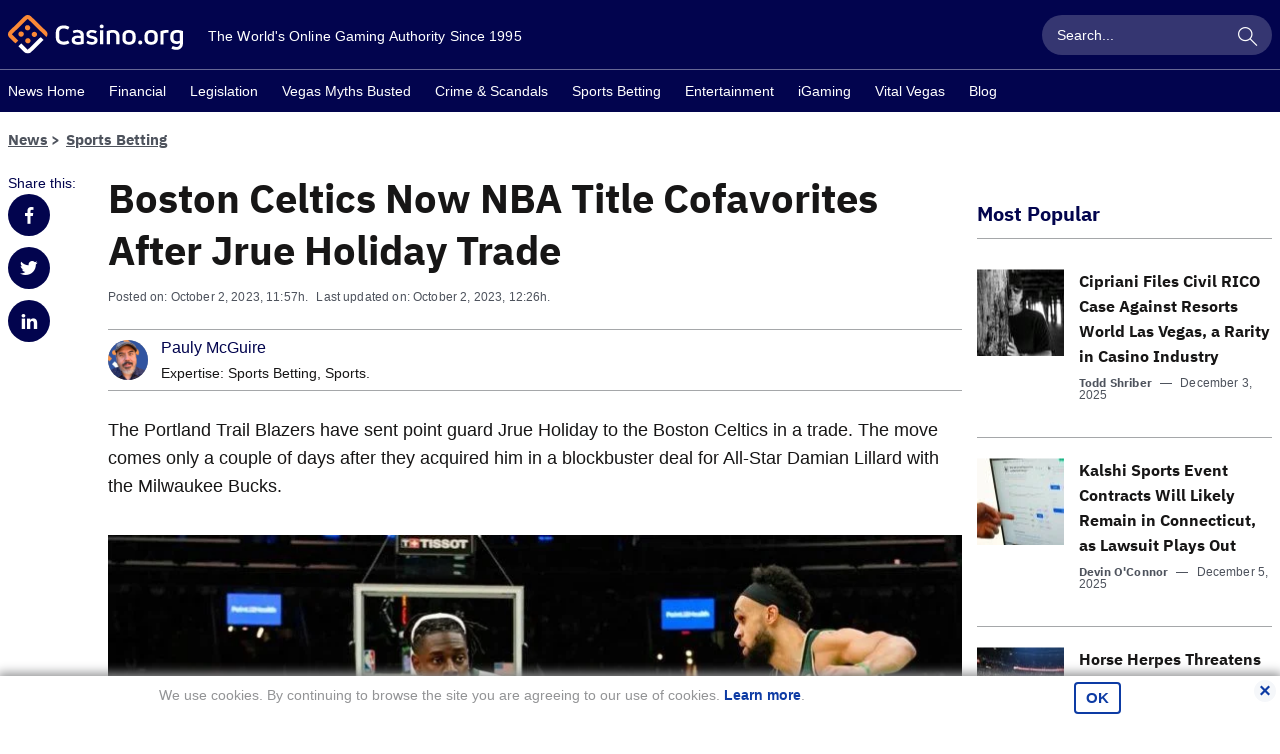

--- FILE ---
content_type: text/css
request_url: https://www.casino.org/news/dist/WP-Hendrix-Theme-global.75dbbc0c3d031b39f088.css
body_size: 4806
content:
.footer{background-color:#02044e;color:#fff}@media(min-width:768px){.footer{padding-top:25px}}@media(min-width:1024px){.footer{padding-top:35px}}@media(min-width:768px){.footer__container{display:flex;flex-wrap:wrap}}.footer__logo-link{display:inline-block;margin-bottom:15px}.about-us-footer{border-bottom:1px solid #8081a6;font-size:.875rem;padding-top:20px;padding-bottom:20px}@media(min-width:768px){.about-us-footer{order:3;width:55%;padding-right:5%;padding-top:25px;padding-bottom:25px;border-bottom:0;font-size:1rem}}@media(min-width:1024px){.about-us-footer{width:40%;padding-right:0;padding-top:0}}@media(min-width:1200px){.about-us-footer{padding-bottom:35px;font-size:1.125rem}}.about-us-footer p{margin:0}.footer-quick-links{font-family:IBM Plex Sans,Helvetica Neue,Arial,sans-serif;padding-top:14px;padding-bottom:27px;font-size:.875rem}@media(min-width:768px){.footer-quick-links{display:flex;flex-wrap:wrap;align-items:flex-start;width:45%;order:4;padding-top:25px;padding-bottom:25px}}@media(min-width:768px)and (min-width:1024px){.footer-quick-links{width:60%;justify-content:flex-end}}@media(min-width:768px)and (min-width:1200px){.footer-quick-links{font-size:1rem}}@media(min-width:768px)and (min-width:1400px){.footer-quick-links{padding-left:30px}}.footer-quick-links__nav{margin-bottom:25px;font-family:IBM-Plex-Sans--bold,Helvetica Neue,Arial,sans-serif}@media(min-width:768px){.footer-quick-links__nav{width:100%}}@media(min-width:1200px){.footer-quick-links__nav{margin-bottom:15px}}@media(min-width:1024px){.footer-quick-links__list{display:flex;justify-content:flex-end;flex-wrap:wrap}}.footer-quick-links__item{margin-bottom:5px}@media(min-width:1024px){.footer-quick-links__item{margin-left:17px}}@media(min-width:1200px){.footer-quick-links__item{margin-left:21px}}.footer-quick-links__item:first-child{margin-left:0}.footer-quick-links__link{color:#fff;padding-top:4px;padding-bottom:4px;display:inline-block}.footer-quick-links__link:focus,.footer-quick-links__link:hover{text-decoration:none;color:#ff7917}.footer-selection{margin-bottom:25px;font-size:.875rem;font-family:IBM-Plex-Sans--bold,Helvetica Neue,Arial,sans-serif}@media(min-width:768px){.footer-selection{margin-bottom:15px;width:100%;position:relative}}@media(min-width:1024px){.footer-selection{width:45%;max-width:304px;margin-left:5%}}.footer-selection.active .footer-selection__drop-holder{max-height:220px}.footer-selection.active .footer-selection__opener:after{transform:rotate(180deg)}.footer-selection__opener{display:flex;justify-content:space-between;align-items:center;border:1px solid #fff;color:#fff;padding:8px 15px;position:relative;cursor:pointer;transition:color .3s ease-in-out}@media(min-width:1024px){.footer-selection__opener{padding:11px 15px}}@media(min-width:1024px){.footer-selection__opener:focus,.footer-selection__opener:hover{text-decoration:none;color:#ff7917}}@media(hover:none)and (pointer:coarse){.footer-selection__opener:focus,.footer-selection__opener:hover{color:#fff}}.footer-selection__opener:after{font-family:fontello;content:"";margin-left:10px;transition:transform .3s ease-in-out}.footer-selection__drop-holder{max-height:0;overflow:hidden;transition:max-height .3s ease-in-out}@media(min-width:768px){.footer-selection__drop-holder{position:absolute;z-index:5;width:100%;top:100%;left:0}}.footer-selection__drop{border:1px solid #fff;background-color:#02044e;padding:10px 15px;height:200px;overflow:auto}@media(min-width:1024px){.is-short .footer-selection__drop{height:140px}}.footer-selection__block{border-bottom:1px solid #8081a6;padding-bottom:10px;margin-bottom:10px}.footer-selection__block:last-child{border-bottom:0;margin-bottom:0;padding-bottom:0}.footer-selection__list--inner{padding-left:10px}.footer-selection__title{margin-bottom:0;font-size:1.125rem}.footer-selection__link{color:#fff;padding-top:5px;padding-bottom:5px;display:block}.footer-selection__link--title{padding-top:0;padding-bottom:0}.footer-selection__link:focus,.footer-selection__link:hover{text-decoration:none;color:#ff7917}.privacy-row{font-size:.875rem;border-top:1px solid #fff;padding-top:15px;padding-bottom:15px}@media(min-width:768px){.privacy-row{font-size:.875rem;order:5;width:100%;text-align:left;padding-bottom:25px;padding-top:25px}}.privacy-row li{display:block}@media(min-width:768px){.privacy-row li{display:inline-block}}.privacy-row__link{color:#fff;text-decoration:underline;display:block;margin-bottom:15px}@media(min-width:768px){.privacy-row__link{margin-bottom:0;margin-right:15px}}.privacy-row__link:focus,.privacy-row__link:hover{color:#ff7917}.bottom-panel-footer{text-align:center;background-color:#fff;color:#171616;font-size:.625rem;padding-top:16px;padding-bottom:12px}@media(min-width:768px){.bottom-panel-footer{font-size:.75rem;text-align-last:left}}.bottom-panel-footer__container{padding-right:10px;padding-left:10px}@media(min-width:768px){.bottom-panel-footer__container{padding-right:20px;padding-left:20px}}@media(min-width:1024px){.bottom-panel-footer__container{display:flex;justify-content:space-between;align-items:center;max-width:1154px}}@media(min-width:768px){.bottom-panel-footer__certificate{display:flex;justify-content:flex-start;align-items:center;margin-bottom:10px}}@media(min-width:1024px){.bottom-panel-footer__certificate{margin-bottom:0}}@media(min-width:768px){.bottom-panel-footer__title{margin-right:15px}}.bottom-panel-footer__logos{display:flex;align-items:center;justify-content:center;padding-top:6px;margin-right:-10px;margin-left:-10px;margin-bottom:12px;height:31px}@media(min-width:768px){.bottom-panel-footer__logos{margin-bottom:0;margin-right:0;margin-left:0;padding-top:0;height:24px}}.bottom-panel-footer__logo-holder{height:100%}.bottom-panel-footer__logo-holder img{max-height:100%;padding-right:10px;padding-left:10px}.bottom-panel-footer__copyright{color:#818793}@media(min-width:768px){.bottom-panel-footer__copyright{text-align:left}}.bottom-panel-footer__copy-link{color:#818793}.bottom-panel-footer__copy-link:focus,.bottom-panel-footer__copy-link:hover{color:#ff7917;text-decoration:none}.follow-links{display:flex;justify-content:center;align-items:center;width:100%}@media(min-width:768px){.follow-links{justify-content:flex-start}}@media(min-width:1024px){.follow-links{justify-content:flex-end;width:45%;margin-left:5%;max-width:304px;line-height:45px}}.follow-links__title{margin-right:20px}.swiper-container{margin:0 auto;position:relative;overflow:hidden;list-style:none;padding:0;z-index:1}.swiper-container-no-flexbox .swiper-slide{float:left}.swiper-container-vertical>.swiper-wrapper{-webkit-box-orient:vertical;-webkit-box-direction:normal;-webkit-flex-direction:column;-ms-flex-direction:column;flex-direction:column}.swiper-wrapper{position:relative;width:100%;height:100%;z-index:1;display:-webkit-box;display:-webkit-flex;display:-ms-flexbox;display:flex;-webkit-transition-property:-webkit-transform;transition-property:-webkit-transform;-o-transition-property:transform;transition-property:transform;transition-property:transform,-webkit-transform;-webkit-box-sizing:content-box;box-sizing:content-box}.swiper-container-android .swiper-slide,.swiper-wrapper{-webkit-transform:translateZ(0);transform:translateZ(0)}.swiper-container-multirow>.swiper-wrapper{-webkit-flex-wrap:wrap;-ms-flex-wrap:wrap;flex-wrap:wrap}.swiper-container-free-mode>.swiper-wrapper{-webkit-transition-timing-function:ease-out;-o-transition-timing-function:ease-out;transition-timing-function:ease-out;margin:0 auto}.swiper-slide{-webkit-flex-shrink:0;-ms-flex-negative:0;flex-shrink:0;width:100%;height:100%;position:relative;-webkit-transition-property:-webkit-transform;transition-property:-webkit-transform;-o-transition-property:transform;transition-property:transform;transition-property:transform,-webkit-transform}.swiper-slide-invisible-blank{visibility:hidden}.swiper-container-autoheight,.swiper-container-autoheight .swiper-slide{height:auto}.swiper-container-autoheight .swiper-wrapper{-webkit-box-align:start;-webkit-align-items:flex-start;-ms-flex-align:start;align-items:flex-start;-webkit-transition-property:height,-webkit-transform;transition-property:height,-webkit-transform;-o-transition-property:transform,height;transition-property:transform,height;transition-property:transform,height,-webkit-transform}.swiper-container-3d{-webkit-perspective:1200px;perspective:1200px}.swiper-container-3d .swiper-cube-shadow,.swiper-container-3d .swiper-slide,.swiper-container-3d .swiper-slide-shadow-bottom,.swiper-container-3d .swiper-slide-shadow-left,.swiper-container-3d .swiper-slide-shadow-right,.swiper-container-3d .swiper-slide-shadow-top,.swiper-container-3d .swiper-wrapper{-webkit-transform-style:preserve-3d;transform-style:preserve-3d}.swiper-container-3d .swiper-slide-shadow-bottom,.swiper-container-3d .swiper-slide-shadow-left,.swiper-container-3d .swiper-slide-shadow-right,.swiper-container-3d .swiper-slide-shadow-top{position:absolute;left:0;top:0;width:100%;height:100%;pointer-events:none;z-index:10}.swiper-container-3d .swiper-slide-shadow-left{background-image:-webkit-gradient(linear,right top,left top,from(rgba(0,0,0,.5)),to(transparent));background-image:-webkit-linear-gradient(right,rgba(0,0,0,.5),transparent);background-image:-o-linear-gradient(right,rgba(0,0,0,.5),transparent);background-image:linear-gradient(270deg,rgba(0,0,0,.5),transparent)}.swiper-container-3d .swiper-slide-shadow-right{background-image:-webkit-gradient(linear,left top,right top,from(rgba(0,0,0,.5)),to(transparent));background-image:-webkit-linear-gradient(left,rgba(0,0,0,.5),transparent);background-image:-o-linear-gradient(left,rgba(0,0,0,.5),transparent);background-image:linear-gradient(90deg,rgba(0,0,0,.5),transparent)}.swiper-container-3d .swiper-slide-shadow-top{background-image:-webkit-gradient(linear,left bottom,left top,from(rgba(0,0,0,.5)),to(transparent));background-image:-webkit-linear-gradient(bottom,rgba(0,0,0,.5),transparent);background-image:-o-linear-gradient(bottom,rgba(0,0,0,.5),transparent);background-image:linear-gradient(0deg,rgba(0,0,0,.5),transparent)}.swiper-container-3d .swiper-slide-shadow-bottom{background-image:-webkit-gradient(linear,left top,left bottom,from(rgba(0,0,0,.5)),to(transparent));background-image:-webkit-linear-gradient(top,rgba(0,0,0,.5),transparent);background-image:-o-linear-gradient(top,rgba(0,0,0,.5),transparent);background-image:linear-gradient(180deg,rgba(0,0,0,.5),transparent)}.swiper-container-wp8-horizontal,.swiper-container-wp8-horizontal>.swiper-wrapper{-ms-touch-action:pan-y;touch-action:pan-y}.swiper-container-wp8-vertical,.swiper-container-wp8-vertical>.swiper-wrapper{-ms-touch-action:pan-x;touch-action:pan-x}.swiper-button-next,.swiper-button-prev{position:absolute;top:50%;width:27px;height:44px;margin-top:-22px;z-index:10;cursor:pointer;background-size:27px 44px;background-position:50%;background-repeat:no-repeat}.swiper-button-next.swiper-button-disabled,.swiper-button-prev.swiper-button-disabled{opacity:.35;cursor:auto;pointer-events:none}.swiper-button-prev,.swiper-container-rtl .swiper-button-next{background-image:url("data:image/svg+xml;charset=utf-8,%3Csvg xmlns='http://www.w3.org/2000/svg' viewBox='0 0 27 44'%3E%3Cpath d='M0 22L22 0l2.1 2.1L4.2 22l19.9 19.9L22 44 0 22z' fill='%23007aff'/%3E%3C/svg%3E");left:10px;right:auto}.swiper-button-next,.swiper-container-rtl .swiper-button-prev{background-image:url("data:image/svg+xml;charset=utf-8,%3Csvg xmlns='http://www.w3.org/2000/svg' viewBox='0 0 27 44'%3E%3Cpath d='M27 22L5 44l-2.1-2.1L22.8 22 2.9 2.1 5 0l22 22z' fill='%23007aff'/%3E%3C/svg%3E");right:10px;left:auto}.swiper-button-prev.swiper-button-white,.swiper-container-rtl .swiper-button-next.swiper-button-white{background-image:url("data:image/svg+xml;charset=utf-8,%3Csvg xmlns='http://www.w3.org/2000/svg' viewBox='0 0 27 44'%3E%3Cpath d='M0 22L22 0l2.1 2.1L4.2 22l19.9 19.9L22 44 0 22z' fill='%23fff'/%3E%3C/svg%3E")}.swiper-button-next.swiper-button-white,.swiper-container-rtl .swiper-button-prev.swiper-button-white{background-image:url("data:image/svg+xml;charset=utf-8,%3Csvg xmlns='http://www.w3.org/2000/svg' viewBox='0 0 27 44'%3E%3Cpath d='M27 22L5 44l-2.1-2.1L22.8 22 2.9 2.1 5 0l22 22z' fill='%23fff'/%3E%3C/svg%3E")}.swiper-button-prev.swiper-button-black,.swiper-container-rtl .swiper-button-next.swiper-button-black{background-image:url("data:image/svg+xml;charset=utf-8,%3Csvg xmlns='http://www.w3.org/2000/svg' viewBox='0 0 27 44'%3E%3Cpath d='M0 22L22 0l2.1 2.1L4.2 22l19.9 19.9L22 44 0 22z'/%3E%3C/svg%3E")}.swiper-button-next.swiper-button-black,.swiper-container-rtl .swiper-button-prev.swiper-button-black{background-image:url("data:image/svg+xml;charset=utf-8,%3Csvg xmlns='http://www.w3.org/2000/svg' viewBox='0 0 27 44'%3E%3Cpath d='M27 22L5 44l-2.1-2.1L22.8 22 2.9 2.1 5 0l22 22z'/%3E%3C/svg%3E")}.swiper-button-lock{display:none}.swiper-pagination{position:absolute;text-align:center;-webkit-transition:opacity .3s;-o-transition:.3s opacity;transition:opacity .3s;-webkit-transform:translateZ(0);transform:translateZ(0);z-index:10}.swiper-pagination.swiper-pagination-hidden{opacity:0}.swiper-container-horizontal>.swiper-pagination-bullets,.swiper-pagination-custom,.swiper-pagination-fraction{bottom:10px;left:0;width:100%}.swiper-pagination-bullets-dynamic{overflow:hidden;font-size:0}.swiper-pagination-bullets-dynamic .swiper-pagination-bullet{-webkit-transform:scale(.33);-ms-transform:scale(.33);transform:scale(.33);position:relative}.swiper-pagination-bullets-dynamic .swiper-pagination-bullet-active,.swiper-pagination-bullets-dynamic .swiper-pagination-bullet-active-main{-webkit-transform:scale(1);-ms-transform:scale(1);transform:scale(1)}.swiper-pagination-bullets-dynamic .swiper-pagination-bullet-active-prev{-webkit-transform:scale(.66);-ms-transform:scale(.66);transform:scale(.66)}.swiper-pagination-bullets-dynamic .swiper-pagination-bullet-active-prev-prev{-webkit-transform:scale(.33);-ms-transform:scale(.33);transform:scale(.33)}.swiper-pagination-bullets-dynamic .swiper-pagination-bullet-active-next{-webkit-transform:scale(.66);-ms-transform:scale(.66);transform:scale(.66)}.swiper-pagination-bullets-dynamic .swiper-pagination-bullet-active-next-next{-webkit-transform:scale(.33);-ms-transform:scale(.33);transform:scale(.33)}.swiper-pagination-bullet{width:8px;height:8px;display:inline-block;border-radius:100%;background:#000;opacity:.2}button.swiper-pagination-bullet{border:none;margin:0;padding:0;-webkit-box-shadow:none;box-shadow:none;-webkit-appearance:none;-moz-appearance:none;appearance:none}.swiper-pagination-clickable .swiper-pagination-bullet{cursor:pointer}.swiper-pagination-bullet-active{opacity:1;background:#007aff}.swiper-container-vertical>.swiper-pagination-bullets{right:10px;top:50%;-webkit-transform:translate3d(0,-50%,0);transform:translate3d(0,-50%,0)}.swiper-container-vertical>.swiper-pagination-bullets .swiper-pagination-bullet{margin:6px 0;display:block}.swiper-container-vertical>.swiper-pagination-bullets.swiper-pagination-bullets-dynamic{top:50%;-webkit-transform:translateY(-50%);-ms-transform:translateY(-50%);transform:translateY(-50%);width:8px}.swiper-container-vertical>.swiper-pagination-bullets.swiper-pagination-bullets-dynamic .swiper-pagination-bullet{display:inline-block;-webkit-transition:top .2s,-webkit-transform .2s;transition:top .2s,-webkit-transform .2s;-o-transition:.2s transform,.2s top;transition:transform .2s,top .2s;transition:transform .2s,top .2s,-webkit-transform .2s}.swiper-container-horizontal>.swiper-pagination-bullets .swiper-pagination-bullet{margin:0 4px}.swiper-container-horizontal>.swiper-pagination-bullets.swiper-pagination-bullets-dynamic{left:50%;-webkit-transform:translateX(-50%);-ms-transform:translateX(-50%);transform:translateX(-50%);white-space:nowrap}.swiper-container-horizontal>.swiper-pagination-bullets.swiper-pagination-bullets-dynamic .swiper-pagination-bullet{-webkit-transition:left .2s,-webkit-transform .2s;transition:left .2s,-webkit-transform .2s;-o-transition:.2s transform,.2s left;transition:transform .2s,left .2s;transition:transform .2s,left .2s,-webkit-transform .2s}.swiper-container-horizontal.swiper-container-rtl>.swiper-pagination-bullets-dynamic .swiper-pagination-bullet{-webkit-transition:right .2s,-webkit-transform .2s;transition:right .2s,-webkit-transform .2s;-o-transition:.2s transform,.2s right;transition:transform .2s,right .2s;transition:transform .2s,right .2s,-webkit-transform .2s}.swiper-pagination-progressbar{background:rgba(0,0,0,.25);position:absolute}.swiper-pagination-progressbar .swiper-pagination-progressbar-fill{background:#007aff;position:absolute;left:0;top:0;width:100%;height:100%;-webkit-transform:scale(0);-ms-transform:scale(0);transform:scale(0);-webkit-transform-origin:left top;-ms-transform-origin:left top;transform-origin:left top}.swiper-container-rtl .swiper-pagination-progressbar .swiper-pagination-progressbar-fill{-webkit-transform-origin:right top;-ms-transform-origin:right top;transform-origin:right top}.swiper-container-horizontal>.swiper-pagination-progressbar,.swiper-container-vertical>.swiper-pagination-progressbar.swiper-pagination-progressbar-opposite{width:100%;height:4px;left:0;top:0}.swiper-container-horizontal>.swiper-pagination-progressbar.swiper-pagination-progressbar-opposite,.swiper-container-vertical>.swiper-pagination-progressbar{width:4px;height:100%;left:0;top:0}.swiper-pagination-white .swiper-pagination-bullet-active{background:#fff}.swiper-pagination-progressbar.swiper-pagination-white{background:hsla(0,0%,100%,.25)}.swiper-pagination-progressbar.swiper-pagination-white .swiper-pagination-progressbar-fill{background:#fff}.swiper-pagination-black .swiper-pagination-bullet-active{background:#000}.swiper-pagination-progressbar.swiper-pagination-black{background:rgba(0,0,0,.25)}.swiper-pagination-progressbar.swiper-pagination-black .swiper-pagination-progressbar-fill{background:#000}.swiper-pagination-lock{display:none}.swiper-scrollbar{border-radius:10px;position:relative;-ms-touch-action:none;background:rgba(0,0,0,.1)}.swiper-container-horizontal>.swiper-scrollbar{position:absolute;left:1%;bottom:3px;z-index:50;height:5px;width:98%}.swiper-container-vertical>.swiper-scrollbar{position:absolute;right:3px;top:1%;z-index:50;width:5px;height:98%}.swiper-scrollbar-drag{height:100%;width:100%;position:relative;background:rgba(0,0,0,.5);border-radius:10px;left:0;top:0}.swiper-scrollbar-cursor-drag{cursor:move}.swiper-scrollbar-lock{display:none}.swiper-zoom-container{width:100%;height:100%;display:-webkit-box;display:-webkit-flex;display:-ms-flexbox;display:flex;-webkit-box-pack:center;-webkit-justify-content:center;-ms-flex-pack:center;justify-content:center;-webkit-box-align:center;-webkit-align-items:center;-ms-flex-align:center;align-items:center;text-align:center}.swiper-zoom-container>canvas,.swiper-zoom-container>img,.swiper-zoom-container>svg{max-width:100%;max-height:100%;-o-object-fit:contain;object-fit:contain}.swiper-slide-zoomed{cursor:move}.swiper-lazy-preloader{width:42px;height:42px;position:absolute;left:50%;top:50%;margin-left:-21px;margin-top:-21px;z-index:10;-webkit-transform-origin:50%;-ms-transform-origin:50%;transform-origin:50%;-webkit-animation:swiper-preloader-spin 1s steps(12) infinite;animation:swiper-preloader-spin 1s steps(12) infinite}.swiper-lazy-preloader:after{display:block;content:"";width:100%;height:100%;background-image:url("data:image/svg+xml;charset=utf-8,%3Csvg viewBox='0 0 120 120' xmlns='http://www.w3.org/2000/svg' xmlns:xlink='http://www.w3.org/1999/xlink'%3E%3Cdefs%3E%3Cpath id='a' stroke='%236c6c6c' stroke-width='11' stroke-linecap='round' d='M60 7v20'/%3E%3C/defs%3E%3Cuse xlink:href='%23a' opacity='.27'/%3E%3Cuse xlink:href='%23a' opacity='.27' transform='rotate(30 60 60)'/%3E%3Cuse xlink:href='%23a' opacity='.27' transform='rotate(60 60 60)'/%3E%3Cuse xlink:href='%23a' opacity='.27' transform='rotate(90 60 60)'/%3E%3Cuse xlink:href='%23a' opacity='.27' transform='rotate(120 60 60)'/%3E%3Cuse xlink:href='%23a' opacity='.27' transform='rotate(150 60 60)'/%3E%3Cuse xlink:href='%23a' opacity='.37' transform='rotate(180 60 60)'/%3E%3Cuse xlink:href='%23a' opacity='.46' transform='rotate(210 60 60)'/%3E%3Cuse xlink:href='%23a' opacity='.56' transform='rotate(240 60 60)'/%3E%3Cuse xlink:href='%23a' opacity='.66' transform='rotate(270 60 60)'/%3E%3Cuse xlink:href='%23a' opacity='.75' transform='rotate(300 60 60)'/%3E%3Cuse xlink:href='%23a' opacity='.85' transform='rotate(330 60 60)'/%3E%3C/svg%3E");background-position:50%;background-size:100%;background-repeat:no-repeat}.swiper-lazy-preloader-white:after{background-image:url("data:image/svg+xml;charset=utf-8,%3Csvg viewBox='0 0 120 120' xmlns='http://www.w3.org/2000/svg' xmlns:xlink='http://www.w3.org/1999/xlink'%3E%3Cdefs%3E%3Cpath id='a' stroke='%23fff' stroke-width='11' stroke-linecap='round' d='M60 7v20'/%3E%3C/defs%3E%3Cuse xlink:href='%23a' opacity='.27'/%3E%3Cuse xlink:href='%23a' opacity='.27' transform='rotate(30 60 60)'/%3E%3Cuse xlink:href='%23a' opacity='.27' transform='rotate(60 60 60)'/%3E%3Cuse xlink:href='%23a' opacity='.27' transform='rotate(90 60 60)'/%3E%3Cuse xlink:href='%23a' opacity='.27' transform='rotate(120 60 60)'/%3E%3Cuse xlink:href='%23a' opacity='.27' transform='rotate(150 60 60)'/%3E%3Cuse xlink:href='%23a' opacity='.37' transform='rotate(180 60 60)'/%3E%3Cuse xlink:href='%23a' opacity='.46' transform='rotate(210 60 60)'/%3E%3Cuse xlink:href='%23a' opacity='.56' transform='rotate(240 60 60)'/%3E%3Cuse xlink:href='%23a' opacity='.66' transform='rotate(270 60 60)'/%3E%3Cuse xlink:href='%23a' opacity='.75' transform='rotate(300 60 60)'/%3E%3Cuse xlink:href='%23a' opacity='.85' transform='rotate(330 60 60)'/%3E%3C/svg%3E")}@-webkit-keyframes swiper-preloader-spin{to{-webkit-transform:rotate(1turn);transform:rotate(1turn)}}@keyframes swiper-preloader-spin{to{-webkit-transform:rotate(1turn);transform:rotate(1turn)}}.swiper-container .swiper-notification{position:absolute;left:0;top:0;pointer-events:none;opacity:0;z-index:-1000}.swiper-container-fade.swiper-container-free-mode .swiper-slide{-webkit-transition-timing-function:ease-out;-o-transition-timing-function:ease-out;transition-timing-function:ease-out}.swiper-container-fade .swiper-slide{pointer-events:none;-webkit-transition-property:opacity;-o-transition-property:opacity;transition-property:opacity}.swiper-container-fade .swiper-slide .swiper-slide{pointer-events:none}.swiper-container-fade .swiper-slide-active,.swiper-container-fade .swiper-slide-active .swiper-slide-active{pointer-events:auto}.swiper-container-cube{overflow:visible}.swiper-container-cube .swiper-slide{pointer-events:none;-webkit-backface-visibility:hidden;backface-visibility:hidden;z-index:1;visibility:hidden;-webkit-transform-origin:0 0;-ms-transform-origin:0 0;transform-origin:0 0;width:100%;height:100%}.swiper-container-cube .swiper-slide .swiper-slide{pointer-events:none}.swiper-container-cube.swiper-container-rtl .swiper-slide{-webkit-transform-origin:100% 0;-ms-transform-origin:100% 0;transform-origin:100% 0}.swiper-container-cube .swiper-slide-active,.swiper-container-cube .swiper-slide-active .swiper-slide-active{pointer-events:auto}.swiper-container-cube .swiper-slide-active,.swiper-container-cube .swiper-slide-next,.swiper-container-cube .swiper-slide-next+.swiper-slide,.swiper-container-cube .swiper-slide-prev{pointer-events:auto;visibility:visible}.swiper-container-cube .swiper-slide-shadow-bottom,.swiper-container-cube .swiper-slide-shadow-left,.swiper-container-cube .swiper-slide-shadow-right,.swiper-container-cube .swiper-slide-shadow-top{z-index:0;-webkit-backface-visibility:hidden;backface-visibility:hidden}.swiper-container-cube .swiper-cube-shadow{position:absolute;left:0;bottom:0;width:100%;height:100%;background:#000;opacity:.6;-webkit-filter:blur(50px);filter:blur(50px);z-index:0}.swiper-container-flip{overflow:visible}.swiper-container-flip .swiper-slide{pointer-events:none;-webkit-backface-visibility:hidden;backface-visibility:hidden;z-index:1}.swiper-container-flip .swiper-slide .swiper-slide{pointer-events:none}.swiper-container-flip .swiper-slide-active,.swiper-container-flip .swiper-slide-active .swiper-slide-active{pointer-events:auto}.swiper-container-flip .swiper-slide-shadow-bottom,.swiper-container-flip .swiper-slide-shadow-left,.swiper-container-flip .swiper-slide-shadow-right,.swiper-container-flip .swiper-slide-shadow-top{z-index:0;-webkit-backface-visibility:hidden;backface-visibility:hidden}.swiper-container-coverflow .swiper-wrapper{-ms-perspective:1200px}.swiper-pagination-bullet{width:11px;height:11px;margin-right:10px}.swiper-pagination-bullet-active{background-color:#ff7917;background-clip:padding-box;position:relative}.swiper-pagination-bullet-active:before{position:absolute;content:"";background-color:rgba(255,121,23,.2);width:21px;height:21px;border-radius:50%;top:-5px;left:-5px}@media(min-width:1024px){.latest-marquee{display:flex}}.latest-marquee__row{background-color:#f7f7f7}.latest-marquee__wrap{transition-timing-function:linear;align-items:center}.latest-marquee__title{font-family:IBM Plex Sans,Helvetica Neue,Arial,sans-serif;color:#02044e;margin-bottom:0;line-height:2;width:auto;padding-right:7px;padding-left:7px;display:flex;align-items:center}@media(min-width:1024px){.latest-marquee__title{flex-shrink:0;background-color:#d8d9db;font-weight:400;letter-spacing:.25px;padding:15px 25px}}@media(min-width:1200px){.latest-marquee__title{padding:20px;min-width:280px}}.latest-marquee__item{display:flex;align-items:center;color:#02044e;font-size:.75rem;padding-top:10px;padding-bottom:10px;justify-content:center}@media(min-width:768px){.latest-marquee__item{font-size:.875rem}}@media(min-width:1024px){.latest-marquee__item{font-size:1rem}}.latest-marquee__link{color:#02044e;text-decoration:underline;margin-right:10px;cursor:ew-resize}@media(min-width:768px){.latest-marquee__link{margin-right:25px}}.latest-marquee__value{font-weight:700}.latest-marquee__value+.latest-marquee__value{display:flex;align-items:center}.latest-marquee__value+.latest-marquee__value:before{content:"";width:1px;height:12px;background-color:#02044e;margin-right:10px;margin-left:10px}.subscribe-section{margin-bottom:28px}@media(min-width:1024px){.subscribe-section{padding-top:15px}}.subscribe-section__wrapper{border:2px solid #02044e;padding:14px;text-align:center;font-size:.875rem}@media(min-width:1024px){.subscribe-section__wrapper{display:flex;align-items:center;text-align:left;font-size:1.125rem;padding:20px 50px}}@media(min-width:1024px){.subscribe-section__title-holder{width:50%;padding-right:4%}}@media(min-width:1200px){.subscribe-section__title-holder{width:45%;padding-right:1%}}.subscribe-section__title-holder p{margin-bottom:20px}@media(min-width:1024px){.subscribe-section__form-holder{width:60%}}@media(min-width:1200px){.subscribe-section__form-holder{width:55%}}.subscribe-section__title{font-size:1.25rem;line-height:1.2;color:#02044e;margin-bottom:5px}@media(min-width:1024px){.subscribe-section__title{font-size:1.875rem}}@media(min-width:1024px){.subscribe-section p{margin-bottom:0}}.subscribe-section__radio-row{display:flex;justify-content:center;flex-wrap:wrap;margin-bottom:20px;font-size:.875rem}@media(min-width:1024px){.subscribe-section__radio-row{justify-content:flex-start}}.subscribe-section__form-title{width:100%;margin-bottom:5px}@media(min-width:768px){.subscribe-section__form-title{width:auto;margin-bottom:0}}.subscribe-section__radio-col{display:flex;justify-content:center;padding-right:15px;padding-left:15px}.subscribe-section__radio-input{visibility:hidden;position:absolute}.subscribe-section__radio-input:checked+.subscribe-section__radio-label:after{opacity:1}.subscribe-section__radio-label{display:flex;align-items:center;position:relative;padding-left:30px;cursor:pointer}.subscribe-section__radio-label:after,.subscribe-section__radio-label:before{content:"";position:absolute;top:50%;left:0;transform:translateY(-50%)}.subscribe-section__radio-label:before{width:20px;height:20px;border:2px solid #02044e;border-radius:50%}.subscribe-section__radio-label:after{width:14px;height:14px;background-color:#02044e;border-radius:50%;left:3px;opacity:0}@media(min-width:768px){.subscribe-section__email-row{display:flex;max-width:700px;margin-right:auto;margin-left:auto}}.subscribe-section__email{width:100%;border:2px solid #02044e;margin-bottom:20px;font-size:.875rem;border-radius:0;transition:border .1s ease-in-out,opacity .1s ease-in-out}@media(min-width:768px){.subscribe-section__email{margin-bottom:0;width:70%}}.subscribe-section__email--submitted{opacity:.7;border:2px solid #0d3ba4;pointer-events:none}.subscribe-section__btn{width:100%;background-color:#02044e;color:#fff;font-family:IBM-Plex-Sans--bold,Helvetica Neue,Arial,sans-serif;font-weight:700;padding:13px;transition:background-color .1s ease-in-out,opacity .1s ease-in-out;font-size:.875rem}@media(min-width:768px){.subscribe-section__btn{width:30%}}.subscribe-section__btn--submitted{opacity:.7;background-color:#0d3ba4;pointer-events:none}.subscribe-section__btn:hover{background-color:#0d3ba4}.subscribe-section__response{display:none;margin-bottom:0;padding-top:3px;font-size:.875rem;font-weight:700}.subscribe-section__response-wrapper{min-height:24px;margin-bottom:5px}.subscribe-section__response.subscribe-section__response--subscribed{color:#38ae56}.subscribe-section__response.subscribe-section__response--error,.subscribe-section__response.subscribe-section__response--invalid-email{color:#ed2d0d}.subscribe-section__response--show.subscribe-section__response--error,.subscribe-section__response--show.subscribe-section__response--invalid-email,.subscribe-section__response--show.subscribe-section__response--subscribed{display:block}.subscribe-section__privacy{font-size:12px;color:#4e535d;margin-bottom:0}@media(min-width:1024px){.subscribe-section__privacy{font-size:.875rem}}.subscribe-section__privacy a{color:currentColor;text-decoration:underline}.subscribe-section__privacy a:hover{text-decoration:none;color:#0d3ba4}.subscribe-section__privacy a:focus{text-decoration:none;color:#3476d5}.navigation{text-align:center;padding-top:30px;font-size:1rem;border-top:1px solid #a5a7a9;padding-bottom:30px;margin-right:-8px;margin-left:-8px}@media(min-width:768px){.navigation{margin-right:0;margin-left:0}}.navigation__holder{display:inline-block;border-bottom:1px solid #d8d9db}.navigation .page-numbers{padding-left:10px;padding-right:10px;color:#171616;position:relative;display:inline-block;padding-bottom:3px}.navigation .page-numbers:before{content:" ";position:absolute;bottom:-2px;left:0;right:0;height:2px;background-color:#02044e;opacity:0;transition:opacity .3s ease-in-out}.navigation .page-numbers:hover{text-decoration:none;color:#02044e}.navigation .page-numbers:hover:before{opacity:1}.navigation .page-numbers:focus{color:#3476d5}.navigation .page-numbers:focus:before{opacity:1;background-color:#3476d5}.navigation .page-numbers.dots:before{display:none}.navigation .current{color:#02044e}.navigation .current:before{opacity:1}.navigation .first,.navigation .last,.navigation .pages{display:none}

--- FILE ---
content_type: text/javascript
request_url: https://www.casino.org/news/dist/WP-Hendrix-Theme-ATF.05d590431557c66d3c2a.js
body_size: 5220
content:
(()=>{var e={552:(e,t,n)=>{var i,a,s;!function(o,r){if(o){r=r.bind(null,o,o.document),e.exports?r(n(879)):(a=[n(879)],void 0===(s="function"==typeof(i=r)?i.apply(t,a):i)||(e.exports=s))}}("undefined"!=typeof window?window:0,function(e,t,n){"use strict";if(e.addEventListener){var i=/\s+(\d+)(w|h)\s+(\d+)(w|h)/,a=/parent-fit["']*\s*:\s*["']*(contain|cover|width)/,s=/parent-container["']*\s*:\s*["']*(.+?)(?=(\s|$|,|'|"|;))/,o=/^picture$/i,r=n.cfg,c={getParent:function(t,n){var i=t,a=t.parentNode;return n&&"prev"!=n||!a||!o.test(a.nodeName||"")||(a=a.parentNode),"self"!=n&&(i="prev"==n?t.previousElementSibling:n&&(a.closest||e.jQuery)&&(a.closest?a.closest(n):jQuery(a).closest(n)[0])||a),i},getFit:function(e){var t,n,i=getComputedStyle(e,null)||{},o=i.content||i.fontFamily,r={fit:e._lazysizesParentFit||e.getAttribute("data-parent-fit")};return!r.fit&&o&&(t=o.match(a))&&(r.fit=t[1]),r.fit?(!(n=e._lazysizesParentContainer||e.getAttribute("data-parent-container"))&&o&&(t=o.match(s))&&(n=t[1]),r.parent=c.getParent(e,n)):r.fit=i.objectFit,r},getImageRatio:function(t){var n,a,s,c,l,d,u,v=t.parentNode,f=v&&o.test(v.nodeName||"")?v.querySelectorAll("source, img"):[t];for(n=0;n<f.length;n++)if(a=(t=f[n]).getAttribute(r.srcsetAttr)||t.getAttribute("srcset")||t.getAttribute("data-pfsrcset")||t.getAttribute("data-risrcset")||"",s=t._lsMedia||t.getAttribute("media"),s=r.customMedia[t.getAttribute("data-media")||s]||s,a&&(!s||(e.matchMedia&&matchMedia(s)||{}).matches)){(c=parseFloat(t.getAttribute("data-aspectratio")))||((l=a.match(i))?"w"==l[2]?(d=l[1],u=l[3]):(d=l[3],u=l[1]):(d=t.getAttribute("width"),u=t.getAttribute("height")),c=d/u);break}return c},calculateSize:function(e,t){var n,i,a,s=this.getFit(e),o=s.fit,r=s.parent;return"width"==o||("contain"==o||"cover"==o)&&(i=this.getImageRatio(e))?(r?t=r.clientWidth:r=e,a=t,"width"==o?a=t:(n=t/r.clientHeight)&&("cover"==o&&n<i||"contain"==o&&n>i)&&(a=t*(i/n)),a):t}};n.parentFit=c,t.addEventListener("lazybeforesizes",function(e){if(!e.defaultPrevented&&e.detail.instance==n){var t=e.target;e.detail.width=c.calculateSize(t,e.detail.width)}})}})},879:e=>{!function(t){var n=function(e,t,n){"use strict";var i,a;if(function(){var t,n={lazyClass:"lazyload",loadedClass:"lazyloaded",loadingClass:"lazyloading",preloadClass:"lazypreload",errorClass:"lazyerror",autosizesClass:"lazyautosizes",fastLoadedClass:"ls-is-cached",iframeLoadMode:0,srcAttr:"data-src",srcsetAttr:"data-srcset",sizesAttr:"data-sizes",minSize:40,customMedia:{},init:!0,expFactor:1.5,hFac:.8,loadMode:2,loadHidden:!0,ricTimeout:0,throttleDelay:125};for(t in a=e.lazySizesConfig||e.lazysizesConfig||{},n)t in a||(a[t]=n[t])}(),!t||!t.getElementsByClassName)return{init:function(){},cfg:a,noSupport:!0};var s=t.documentElement,o=e.HTMLPictureElement,r="addEventListener",c="getAttribute",l=e[r].bind(e),d=e.setTimeout,u=e.requestAnimationFrame||d,v=e.requestIdleCallback,f=/^picture$/i,m=["load","error","lazyincluded","_lazyloaded"],h={},p=Array.prototype.forEach,y=function(e,t){return h[t]||(h[t]=new RegExp("(\\s|^)"+t+"(\\s|$)")),h[t].test(e[c]("class")||"")&&h[t]},g=function(e,t){y(e,t)||e.setAttribute("class",(e[c]("class")||"").trim()+" "+t)},b=function(e,t){var n;(n=y(e,t))&&e.setAttribute("class",(e[c]("class")||"").replace(n," "))},L=function(e,t,n){var i=n?r:"removeEventListener";n&&L(e,t),m.forEach(function(n){e[i](n,t)})},z=function(e,n,a,s,o){var r=t.createEvent("Event");return a||(a={}),a.instance=i,r.initEvent(n,!s,!o),r.detail=a,e.dispatchEvent(r),r},E=function(t,n){var i;!o&&(i=e.picturefill||a.pf)?(n&&n.src&&!t[c]("srcset")&&t.setAttribute("srcset",n.src),i({reevaluate:!0,elements:[t]})):n&&n.src&&(t.src=n.src)},w=function(e,t){return(getComputedStyle(e,null)||{})[t]},C=function(e,t,n){for(n=n||e.offsetWidth;n<a.minSize&&t&&!e._lazysizesWidth;)n=t.offsetWidth,t=t.parentNode;return n},A=(ge=[],be=[],Le=ge,ze=function(){var e=Le;for(Le=ge.length?be:ge,pe=!0,ye=!1;e.length;)e.shift()();pe=!1},Ee=function(e,n){pe&&!n?e.apply(this,arguments):(Le.push(e),ye||(ye=!0,(t.hidden?d:u)(ze)))},Ee._lsFlush=ze,Ee),j=function(e,t){return t?function(){A(e)}:function(){var t=this,n=arguments;A(function(){e.apply(t,n)})}},k=function(e){var t,i=0,s=a.throttleDelay,o=a.ricTimeout,r=function(){t=!1,i=n.now(),e()},c=v&&o>49?function(){v(r,{timeout:o}),o!==a.ricTimeout&&(o=a.ricTimeout)}:j(function(){d(r)},!0);return function(e){var a;(e=!0===e)&&(o=33),t||(t=!0,(a=s-(n.now()-i))<0&&(a=0),e||a<9?c():d(c,a))}},S=function(e){var t,i,a=99,s=function(){t=null,e()},o=function(){var e=n.now()-i;e<a?d(o,a-e):(v||s)(s)};return function(){i=n.now(),t||(t=d(o,a))}},_=(J=/^img$/i,K=/^iframe$/i,V="onscroll"in e&&!/(gle|ing)bot/.test(navigator.userAgent),X=0,Y=0,Z=0,ee=-1,te=function(e){Z--,(!e||Z<0||!e.target)&&(Z=0)},ne=function(e){return null==G&&(G="hidden"==w(t.body,"visibility")),G||!("hidden"==w(e.parentNode,"visibility")&&"hidden"==w(e,"visibility"))},ie=function(e,n){var i,a=e,o=ne(e);for($-=n,Q+=n,I-=n,U+=n;o&&(a=a.offsetParent)&&a!=t.body&&a!=s;)(o=(w(a,"opacity")||1)>0)&&"visible"!=w(a,"overflow")&&(i=a.getBoundingClientRect(),o=U>i.left&&I<i.right&&Q>i.top-1&&$<i.bottom+1);return o},ae=function(){var e,n,o,r,l,d,u,v,f,m,h,p,y=i.elements;if((D=a.loadMode)&&Z<8&&(e=y.length)){for(n=0,ee++;n<e;n++)if(y[n]&&!y[n]._lazyRace)if(!V||i.prematureUnveil&&i.prematureUnveil(y[n]))ve(y[n]);else if((v=y[n][c]("data-expand"))&&(d=1*v)||(d=Y),m||(m=!a.expand||a.expand<1?s.clientHeight>500&&s.clientWidth>500?500:370:a.expand,i._defEx=m,h=m*a.expFactor,p=a.hFac,G=null,Y<h&&Z<1&&ee>2&&D>2&&!t.hidden?(Y=h,ee=0):Y=D>1&&ee>1&&Z<6?m:X),f!==d&&(H=innerWidth+d*p,O=innerHeight+d,u=-1*d,f=d),o=y[n].getBoundingClientRect(),(Q=o.bottom)>=u&&($=o.top)<=O&&(U=o.right)>=u*p&&(I=o.left)<=H&&(Q||U||I||$)&&(a.loadHidden||ne(y[n]))&&(T&&Z<3&&!v&&(D<3||ee<4)||ie(y[n],d))){if(ve(y[n]),l=!0,Z>9)break}else!l&&T&&!r&&Z<4&&ee<4&&D>2&&(P[0]||a.preloadAfterLoad)&&(P[0]||!v&&(Q||U||I||$||"auto"!=y[n][c](a.sizesAttr)))&&(r=P[0]||y[n]);r&&!l&&ve(r)}},se=k(ae),oe=function(e){var t=e.target;t._lazyCache?delete t._lazyCache:(te(e),g(t,a.loadedClass),b(t,a.loadingClass),L(t,ce),z(t,"lazyloaded"))},re=j(oe),ce=function(e){re({target:e.target})},le=function(e,t){var n=e.getAttribute("data-load-mode")||a.iframeLoadMode;0==n?e.contentWindow.location.replace(t):1==n&&(e.src=t)},de=function(e){var t,n=e[c](a.srcsetAttr);(t=a.customMedia[e[c]("data-media")||e[c]("media")])&&e.setAttribute("media",t),n&&e.setAttribute("srcset",n)},ue=j(function(e,t,n,i,s){var o,r,l,u,v,m;(v=z(e,"lazybeforeunveil",t)).defaultPrevented||(i&&(n?g(e,a.autosizesClass):e.setAttribute("sizes",i)),r=e[c](a.srcsetAttr),o=e[c](a.srcAttr),s&&(u=(l=e.parentNode)&&f.test(l.nodeName||"")),m=t.firesLoad||"src"in e&&(r||o||u),v={target:e},g(e,a.loadingClass),m&&(clearTimeout(R),R=d(te,2500),L(e,ce,!0)),u&&p.call(l.getElementsByTagName("source"),de),r?e.setAttribute("srcset",r):o&&!u&&(K.test(e.nodeName)?le(e,o):e.src=o),s&&(r||u)&&E(e,{src:o})),e._lazyRace&&delete e._lazyRace,b(e,a.lazyClass),A(function(){var t=e.complete&&e.naturalWidth>1;m&&!t||(t&&g(e,a.fastLoadedClass),oe(v),e._lazyCache=!0,d(function(){"_lazyCache"in e&&delete e._lazyCache},9)),"lazy"==e.loading&&Z--},!0)}),ve=function(e){if(!e._lazyRace){var t,n=J.test(e.nodeName),i=n&&(e[c](a.sizesAttr)||e[c]("sizes")),s="auto"==i;(!s&&T||!n||!e[c]("src")&&!e.srcset||e.complete||y(e,a.errorClass)||!y(e,a.lazyClass))&&(t=z(e,"lazyunveilread").detail,s&&N.updateElem(e,!0,e.offsetWidth),e._lazyRace=!0,Z++,ue(e,t,s,i,n))}},fe=S(function(){a.loadMode=3,se()}),me=function(){3==a.loadMode&&(a.loadMode=2),fe()},he=function(){T||(n.now()-B<999?d(he,999):(T=!0,a.loadMode=3,se(),l("scroll",me,!0)))},{_:function(){B=n.now(),i.elements=t.getElementsByClassName(a.lazyClass),P=t.getElementsByClassName(a.lazyClass+" "+a.preloadClass),l("scroll",se,!0),l("resize",se,!0),l("pageshow",function(e){if(e.persisted){var n=t.querySelectorAll("."+a.loadingClass);n.length&&n.forEach&&u(function(){n.forEach(function(e){e.complete&&ve(e)})})}}),e.MutationObserver?new MutationObserver(se).observe(s,{childList:!0,subtree:!0,attributes:!0}):(s[r]("DOMNodeInserted",se,!0),s[r]("DOMAttrModified",se,!0),setInterval(se,999)),l("hashchange",se,!0),["focus","mouseover","click","load","transitionend","animationend"].forEach(function(e){t[r](e,se,!0)}),/d$|^c/.test(t.readyState)?he():(l("load",he),t[r]("DOMContentLoaded",se),d(he,2e4)),i.elements.length?(ae(),A._lsFlush()):se()},checkElems:se,unveil:ve,_aLSL:me}),N=(x=j(function(e,t,n,i){var a,s,o;if(e._lazysizesWidth=i,i+="px",e.setAttribute("sizes",i),f.test(t.nodeName||""))for(s=0,o=(a=t.getElementsByTagName("source")).length;s<o;s++)a[s].setAttribute("sizes",i);n.detail.dataAttr||E(e,n.detail)}),F=function(e,t,n){var i,a=e.parentNode;a&&(n=C(e,a,n),(i=z(e,"lazybeforesizes",{width:n,dataAttr:!!t})).defaultPrevented||(n=i.detail.width)&&n!==e._lazysizesWidth&&x(e,a,i,n))},W=S(function(){var e,t=q.length;if(t)for(e=0;e<t;e++)F(q[e])}),{_:function(){q=t.getElementsByClassName(a.autosizesClass),l("resize",W)},checkElems:W,updateElem:F}),M=function(){!M.i&&t.getElementsByClassName&&(M.i=!0,N._(),_._())};var q,x,F,W;var P,T,R,D,B,H,O,$,I,U,Q,G,J,K,V,X,Y,Z,ee,te,ne,ie,ae,se,oe,re,ce,le,de,ue,ve,fe,me,he;var pe,ye,ge,be,Le,ze,Ee;return d(function(){a.init&&M()}),i={cfg:a,autoSizer:N,loader:_,init:M,uP:E,aC:g,rC:b,hC:y,fire:z,gW:C,rAF:A}}(t,t.document,Date);t.lazySizes=n,e.exports&&(e.exports=n)}("undefined"!=typeof window?window:{})}},t={};function n(i){var a=t[i];if(void 0!==a)return a.exports;var s=t[i]={exports:{}};return e[i](s,s.exports,n),s.exports}(()=>{"use strict";function e(t){return e="function"==typeof Symbol&&"symbol"==typeof Symbol.iterator?function(e){return typeof e}:function(e){return e&&"function"==typeof Symbol&&e.constructor===Symbol&&e!==Symbol.prototype?"symbol":typeof e},e(t)}function t(e,t){for(var n=0;n<t.length;n++){var a=t[n];a.enumerable=a.enumerable||!1,a.configurable=!0,"value"in a&&(a.writable=!0),Object.defineProperty(e,i(a.key),a)}}function i(t){var n=function(t,n){if("object"!=e(t)||!t)return t;var i=t[Symbol.toPrimitive];if(void 0!==i){var a=i.call(t,n||"default");if("object"!=e(a))return a;throw new TypeError("@@toPrimitive must return a primitive value.")}return("string"===n?String:Number)(t)}(t,"string");return"symbol"==e(n)?n:n+""}var a=function(){return e=function e(t){!function(e,t){if(!(e instanceof t))throw new TypeError("Cannot call a class as a function")}(this,e),document.querySelector(t)&&(this.holders=document.querySelectorAll(t),this.nav=document.querySelector(".main-nav"),this.attachEvents())},n=[{key:"attachEvents",value:function(){this.attachFocusEvents(),this.desktopLinks(),this.mobileLinks(),this.resizeHandler()}},{key:"desktopLinks",value:function(){if(window.innerWidth>=768){var e="ontouchstart"in document.documentElement;this.nav.classList.contains("js-mobile-nav-active")&&this.nav.classList.remove("js-mobile-nav-active"),this.nav.classList.add("js-desktop-nav-active"),this.nav.classList.contains("js-desktop-events-attached")||(this.nav.classList.add("js-desktop-events-attached"),this.holders.forEach(function(t){var n=t.querySelector(".main-nav__link");e?n.addEventListener("click",function(e){n.classList.contains("js-link-clicked")?"#"!==n.getAttribute("href")&&(location.href=baseURL+n.getAttribute("href")):(e.preventDefault(),n.classList.add("js-link-clicked"),t.classList.add("js-nav-active"))}):(t.addEventListener("mouseover",function(){t.classList.add("js-nav-active")}),t.addEventListener("mouseleave",function(){t.classList.remove("js-nav-active")}))}))}}},{key:"mobileLinks",value:function(){var e=this;window.innerWidth<768&&(this.nav.classList.contains("js-desktop-nav-active")&&this.nav.classList.remove("js-desktop-nav-active"),this.nav.classList.add("js-mobile-nav-active"),this.holders.forEach(function(t){var n=document.createElement("a");n.classList.add("js-mobile-drop-opener"),t.appendChild(n),n.addEventListener("click",function(n){var i=n.currentTarget.parentNode;e.holders.forEach(function(e){e.classList.contains("js-nav-active")&&e!==i&&e.classList.remove("js-nav-active")}),t.classList.contains("js-nav-active")?t.classList.remove("js-nav-active"):t.classList.add("js-nav-active")})}))}},{key:"resizeHandler",value:function(){var e=this;window.addEventListener("resize",function(){e.holders.forEach(function(e){e.classList.contains("js-nav-active")&&e.classList.remove("js-nav-active")}),window.innerWidth>=768&&!e.nav.classList.contains("js-desktop-nav-active")?(e.holders.forEach(function(e){var t=e.querySelector(".js-mobile-drop-opener");t&&e.removeChild(t)}),e.desktopLinks()):window.innerWidth<768&&!e.nav.classList.contains("js-mobile-nav-active")&&e.mobileLinks()})}},{key:"attachFocusEvents",value:function(){var e=this;this.holders.forEach(function(e){var t=e.querySelector(".main-nav__link"),n=e.querySelector(".main-nav__sub-nav").lastElementChild.querySelector("a");t.addEventListener("focusin",function(){e.classList.add("js-nav-active")}),n.addEventListener("focusout",function(){e.classList.remove("js-nav-active")})}),document.addEventListener("click",function(t){e.holders.forEach(function(e){var n=e.querySelector(".main-nav__link");!e.contains(t.target)&&e.classList.contains("js-nav-active")&&(e.classList.remove("js-nav-active"),n.classList.remove("js-link-clicked"))})})}}],n&&t(e.prototype,n),i&&t(e,i),Object.defineProperty(e,"prototype",{writable:!1}),e;var e,n,i}();n(879),n(552);function s(){document.documentElement.className=document.documentElement.className.replace("no-js","js"),new a(".main-nav__nav-item--has-drop"),function(e,t){var n=arguments.length>2&&void 0!==arguments[2]&&arguments[2];if(document.querySelector(e)&&document.querySelector(t)){var i=document.querySelector(t),a=document.querySelector(e),s=document.querySelector("body"),o=null;(n||0!==n.length)&&(o=document.querySelector(n));var r=0;a.addEventListener("click",function(e){e.preventDefault(),i.classList.contains("active")?(i.classList.remove("active"),s.classList.remove("mobile-nav-showed")):(i.classList.add("active"),s.classList.add("mobile-nav-showed"))}),o.addEventListener("click",function(e){e.preventDefault(),i.classList.remove("active"),s.classList.remove("mobile-nav-showed")}),window.addEventListener("resize",function(){r?(clearTimeout(r),r=null):s.classList.add("disabled-transition"),r=setTimeout(function(){s.classList.remove("disabled-transition"),r=null},600),window.innerWidth>=768&&i.classList.contains("active")&&(i.classList.remove("active"),s.classList.remove("mobile-nav-showed"))})}}(".js-mobile-nav-opener",".js-mobile-drop-holder",".js-mobile-nav-close")}"loading"!==document.readyState?s():document.addEventListener("DOMContentLoaded",function(){s()})})()})();